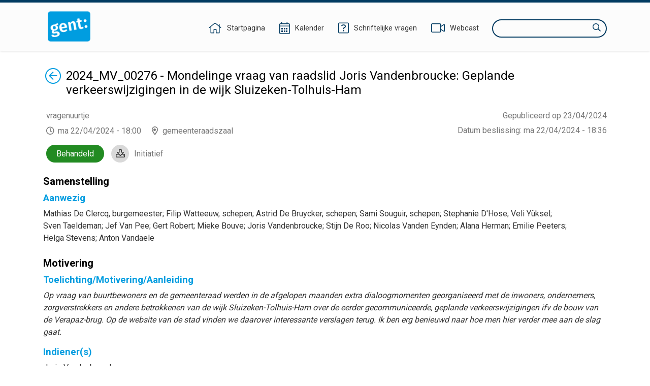

--- FILE ---
content_type: text/html;charset=UTF-8
request_url: https://ebesluitvorming.gent.be/zittingen/23.1012.4028.3656/agendapunten/24.0418.9695.9701;jsessionid=2267A2ACFF0B1336A73490D79AA3A4A3
body_size: 24484
content:
<!DOCTYPE html>
<html lang="nl">
<head>
    

    <meta http-equiv="X-UA-COMPATIBLE" content="IE=edge">
    <meta http-equiv="content-type" content="text/html; charset=utf-8" />
    <meta name="viewport" content="width=device-width, initial-scale=1, maximum-scale=1">
    <meta name="_ctx" content="/" />

    
    <title>Raadpleegomgeving - Open Data - Agendapunt</title>

    <link rel="stylesheet" href="https://fonts.googleapis.com/css?family=Roboto:400,500,700&display=swap" />

    <link rel="stylesheet" href="/lib/datatables/css/datatables.min.css" />
    <link rel="stylesheet" href="/lib/bootstrap/css/bootstrap.min.css" />
    <link rel="stylesheet" href="/lib/fontawesome/css/all.min.css" />
    <link rel="stylesheet" href="/lib/datetimepicker/css/bootstrap-datetimepicker.min.css" />
    <link rel="stylesheet" href="/lib/select2/css/select2.min.css" />
    <link rel="stylesheet" href="/lib/select2/css/select2-bootstrap4.min.css" />
    <link rel="stylesheet" href="/lib/select2/css/select2-readonly.css" />
    <link rel="stylesheet" href="/lib/bootstrap-multiselect/css/bootstrap-multiselect.min.css" />
    <link rel="stylesheet" href="/consult.css" />

    <script src="/lib/less/less.min.js"></script>
    <script src="/lib/jquery/jquery-3.7.1.min.js"></script>
    <script src="/lib/jquery-mustache/jquery.mustache.js"></script>
    <script src="/lib/jquery-pagination/jquery-pagination.js"></script>
    <script src="/lib/bootstrap/js/bootstrap.bundle.min.js"></script>
    <script src="/lib/bootbox/bootbox.min.js"></script>
    <script src="/lib/underscore/underscore.min.js"></script>
    <script src="/lib/datatables/js/datatables.min.js"></script>
    <script src="/lib/moment/moment-with-locales.min.js"></script>
    <script src="/lib/datetimepicker/js/bootstrap-datetimepicker.min.js"></script>
    <script src="/lib/select2/js/select2.min.js"></script>
    <script src="/lib/select2/i18n/select2.nl.js"></script>
    <script src="/lib/bootstrap-multiselect/js/bootstrap-multiselect.js"></script>
    <script src="//sdk.companywebcast.com/sdk/player/client.js"></script>

    <script async src="https://www.googletagmanager.com/gtag/js?id=G-XESFNK6WJK"></script>
    <script>
        window.dataLayer = window.dataLayer || [];
        function gtag(){dataLayer.push(arguments);}
        gtag('js', new Date());

        gtag('config', 'G-XESFNK6WJK');
    </script>

    <!-- Matomo -->
    
    <!-- End Matomo Code -->

    <script>
        var _contextPath = '';
        $(document).ready(function () {
            var _ctxContent = $('meta[name=_ctx]').attr('content');
            _contextPath = _ctxContent ? _ctxContent.replace(/\/$/, '') : '';
        });
    </script>
    <script src="/js/consult.js"></script>
    
    <script src="/js/meetingitem.js"></script>
</head>
<body>
    <nav>
    <div class="container">
        <div class="logo">
            <a class="navi-logo" href="/"><img src="data:image/png;base64, iVBORw0KGgoAAAANSUhEUgAAAHAAAABGCAYAAAAUwxD7AAAKRklEQVR4Xu1deZBUxR2egHdpgoaopJIYYjSlJtEQ73gkSkpRC43xrLLiH1GTqNGKZ6XMgcEjphI1ahEJuwMCiwSEACIol4JgUJZ7EUHDzuy9M7vsvbOzB+3v693H9vt1v9ld582bHae/qg9qmX7db/rr/l3d1IZCFhYWuYZ5YmSoMHpRKBy9L1QYedAyDco5pLnEnAaCcOmloXCkhAYXln6ydIcUMqMIl15LgyX1wS19YoI4gU+7P5gaGUOdNxoGtfSXdaGZnxzPpz99FEaeNAxmmRFG/8ynP30URjbrA1lmiBv49KePcCRqGMgyE8Rc+w4rYHC0AuY4rYA5TitgjtMKmOO0AuY4rYA5TitgjtMKmBkePSMqJr5VK6btbhbnLqrSPveNVkB/efkbNeL1SJto6TwgHNy7oV5r5xutgP7yd/+rPyicg6kfNmvtvPjlWWVi/LIa8Z15FdpnRloB/eV42oEc79V0uNsV6M+BN6+Kida+nYs/[base64]/169eI385HM7msRJA4kH5ruASLKraKWr5g9CPvbB/v5/8AAe+dGSatnPkZS4P/r+fnHVm7Vi4pu6PyvZ3+kZfabFXBDwYpokBAj83zlHEr9HPurnK2PSpF1Pf3/7PxUpJ+5rc8rFAbbN1la6TWZ5S5fYQ5GjCeGPWrQ+v/hK1PU8kOg+II6aofvOtDmcBYQgj2zcL5I0Gc+SSeGfOxxNye9fydnXtne7Js3B1nhSlrX4c+AIEjee6OGPSLR09ob/0uwRn9jSwJuIj5sMO4t+3tuoC44AiI+fNoejgPA/SIg/qO04+OXbKQIw+QTszuo2s3Ac/9jeJIMF3sc7tONMuGV1zNUOPgyLSQV+RN2T97mABSTAbW/HtXZpc1gISCv2KHLg55E/+gMluzvqkvy7S/yblaQQyWGXcGBSvUJ6+DY+/oslTbyZ2EiLRxOb3nNnvf5upmL1pM36bn1m2wApwWdhtgTE5FywuEq8uLNJ7KBJae/2mHFCZWu3eIHanarUBw+lSBGBgQqE93esrRNjisqlz/zthnrRwfqFb/rua25Tdte6OlcbYNZe3beBcyix5jBVS+CHOZaVtWvtUpKbZhOzIeDYueXiLfoy3pIJkaSJn0KiwW8cYujj1jX6BF2/Qvdz923Qi8uvfuKubmAhcWwjK2CawN8botPnd+r+GcVojjIKhlKlEQ6x+F7e1Sy20jug9Pb9VL4zaAF/sLBSxDyCDQ4IDP8kI0nWD5JhFbFEt1HoI8g08+AGESH8mdPmSxQ1cgPQRj7XVHExlbxWVyS0dngXXlLDGAi4eFuVh5Fl2c5cCCzL2Ln6HEgGKeAxNFGoRHAsJTF+QQ4eORSiSR6Cw4SeWNQfwGAV13e4fR98Fh/PYZHB7N24SglQqL99hvfiphY8iawHBxaPaWcVx/qDMAc/WdqbN3oRc2DC5C0e/jNIAR/eaDA/SA/Yl3/AcKaGyoTz+bG0ezjWK0c2h9MqxuTDzD5FC6LEEHigyqKOubhUjxp5FApiZ/HFgzzyq8oCc1hAOSKHejY4amZU3MrGuHm17hqAfxrMtGSQAuJcjOPEIt2kIBHmwQfyKkdoJN8cNWQmZ1PgAfMDEzkQIJg65hO0wjme9Cgkr6/Wv8dPl7lPF0CkDRwwLvPIB6MAEE/0VoCQazrPoKTXzCJrfBukVbx/yaAERMLMfVEXvb3J9EAonJmpwBWFw/o+/8osfQcOBtgp8L9vk1+FNVDHNK38JRG3yA7/RbuIA1aDt4PLgP8aCI3JHnHa/H4fhwI63AaANOkhQ98HGZSAEKqi76VUGJ0ztd3FUoS6RI+szOBzLIaBdhkE3xJPilf2tIiHSKwraFKwc/GsNh7xdDK5HPCLpgWGgjfH9D3mtONeQ1sOFCluWOmOoOEGTqHg7RhDkcDFoAQEV1W083eX52i83bdI1C62cJdF3TnU5rju15ZG28RNFJycNr9STgD3ral4KJGbbfw4SolWHV78erWrHVAcM6cdyHcfL26Q1oYD/WOXn2EIlgbNIAXE7SwOlKbuXBsXR4R7J/ESmhxe7cBXv4L5GAQ1HF4mT6VWXXFIk4+8i+PCvtMGlUgF+KG7NPEp7q+cSrsJluCFkmbxt22N4peU/JtKg0NmkAKiGv+RR1UfJtGrGmOKwC5aou8CPI48k7d1iAR5bVVCHvfwz8CZe/Wo8Vfv6lUWmFUk5Srgx3wRZKgMUkAQ5tEU1psAk4baJYrbvB/sJJMZxbEPKj1qW4T+uPHlBAbIM29R88A+mtKcl0rMVwIfpbaoyiCx/yYJZ/KVgTBoAUGcPP+GVjbCaA5EilFa3cgPTzYFOAovo6TY4FpkFWUBTrVp5yJkd4RTgesKqMCo/V25vP9KIHYzdtkzHqnEsGE2BARvXBk7OPnwH9fRSr6UBPnGEFfzZEPVfyBAmLMM9cXRZGIRYSJIkSWvIbxH1pgNAeHsy1v7fQhMoWuyCnrD6JPJ8Z9Pvg7FXL5bHMK8/mkTojxFIQ9gwcylHYlkmfeTs8yGgPwCECYWJSacBSJvQ/6m/t8CAP4QJxgXLtbP3sBzqM/5ZDadm80O8BN2HPrH1T3+XM4zGwKetVBPmgcL5FO3pzjZxgkC6qA/[base64]//fgCsX2+uT8mAW1wtvWBX7fNUtM8FsCegi8j6V/HNLbw4LAS0/O62AOU4rYM4zwqc/fRRGNhkGsswM1/PpTx+Fkb8YBrLMBMORx/j0p49p+04I4dfC8MEs/WZtaGrVaD79/qCg9MpQ7y9o4oNa+sO2UDg6nk+7vwiXnkdbvNgwuGVajL4fKiw7m093ZjBJjCARx9FquSvEf6Gh5RAZvVPOJebUwsIix/AprPuDaXmUjJ4AAAAASUVORK5CYII=" alt="Logo Raadpleegomgeving" /></a>
        </div>
        <div class="menu">
            <span class="menu-item">
                <a href="/"><i class="fal fa-home"></i><span class="d-none d-lg-inline-block">Startpagina</span></a>
            </span>
            <span class="menu-item">
                <a href="/zittingen/kalender" class="calendar-link"><i class="fal fa-calendar-alt"></i><span class="d-none d-lg-inline-block">Kalender</span></a>
            </span>
            
            <span class="menu-item">
                <a href="/schriftelijkevragen"><i class="fal fa-question-square"></i><span class="d-none d-lg-inline-block">Schriftelijke vragen</span></a>
            </span>
            <span class="menu-item">
                <a href="https://channel.royalcast.com/stadgent" target="_blank"><i class="fal fa-video"></i><span class="d-none d-lg-inline-block">Webcast</span></a>
            </span>
            <span class="menu-item d-lg-none">
                <a href="/zoeken"><i class="far fa-search"></i><span class="d-none d-lg-inline-block">Zoeken</span></a>
            </span>
            <div class="search menu-item d-none d-lg-inline-block">
                <label for="search-field" class="sr-only">Zoeken</label>
                <input type="text" autocomplete="off" id="search-field" />
                <i class="far fa-search"></i>
            </div>
        </div>
    </div>
</nav>
    <section>
        <div class="container">

        

        <div class="row">
            <div class="col-12">
                <a href="/zittingen/23.1012.4028.3656" id="return-link"><span class="sr-only">Terug</span><i class="fal fa-arrow-circle-left"></i></a>
                <div vocab="http://data.vlaanderen.be/ns/besluit#" prefix="eli: http://data.europa.eu/eli/ontology# prov: http://www.w3.org/ns/prov# besluit: http://data.vlaanderen.be/ns/besluit# foaf: http://xmlns.com/foaf/0.1/" resource="#" typeof="foaf:Document">
                    <div property="prov:generated" typeof="besluit:Besluit" resource="https://data.gent.be/id/besluiten/24.0418.9695.9701">
                        <span property="eli:date_publication" datatype="xsd:date" content="2024-04-23"></span>
                    </div>
                </div>
                <div class="publication-decision-date">
                    <div class="publication-date">
                        Gepubliceerd op 23/04/2024
                    </div>
                    
                </div>
                <div id="meetingitem-document" class="meetingitem-document">
                    <i class="far fa-download"></i>
                    <a href="/document/6627add5ca8d8f31b71797ea">Initiatief</a>
                </div>
                <div><div vocab="http://data.vlaanderen.be/ns/besluit#" prefix="lblod: http://data.lblod.info/vocabularies/lblod/ eli: http://data.europa.eu/eli/ontology# prov: http://www.w3.org/ns/prov# mandaat: http://data.vlaanderen.be/ns/mandaat# besluit: http://data.vlaanderen.be/ns/besluit# generiek: http://data.vlaanderen.be/ns/generiek# person: http://www.w3.org/ns/person# persoon: https://data.vlaanderen.be/ns/persoon# dct: http://purl.org/dc/terms/ skos: http://www.w3.org/2004/02/skos/core# org: http://www.w3.org/ns/org# foaf: http://xmlns.com/foaf/0.1/ ext: http://mu.semte.ch/vocabularies/ext/ besluitType: https://data.vlaanderen.be/id/concept/BesluitType/ lblodBesluit: http://lblod.data.gift/vocabularies/besluit/ elod: http://linkedeconomy.org/ontology#" resource="#" typeof="foaf:Document besluit:Besluit">

    <div typeof="besluit:Zitting" resource="https://data.gent.be/id/zittingen/23.1012.4028.3656">
        <span property="besluit:geplandeStart" datatype="xsd:dateTime" content="2024-04-22T18:00:00.000+02:00"></span>
        <span property="prov:atLocation" datatype="xsd:string" content="2024-04-22 17:59:49.237"></span>
        <span property="prov:startedAtTime" datatype="xsd:dateTime" content="2024-04-22T17:59:49.237+02:00"></span>
        <span property="prov:endedAtTime" datatype="xsd:dateTime" content="2024-04-22T19:00:24.467+02:00"></span>

        
            <span property="besluit:behandelt" typeof="besluit:Agendapunt" resource="https://data.gent.be/id/agendapunten/24.0418.9695.9701"></span>
            <div class="opendata-meetingitem" property="ext:behandelt" typeof="besluit:BehandelingVanAgendapunt" resource="https://data.gent.be/id/behandelingen-van-agendapunten/24.0418.9695.9701">
                <span property="besluit:openbaar" datatype="xsd:boolean" content="true"></span>
                <span property="dc:subject" typeof="besluit:Agendapunt" resource="https://data.gent.be/id/agendapunten/24.0418.9695.9701">
                    <h1 class="return-header">2024_MV_00276 - Mondelinge vraag van raadslid Joris Vandenbroucke: Geplande verkeerswijzigingen in de wijk Sluizeken-Tolhuis-Ham </h1>
                </span>

                <div class="opendata-meetinginformation">
                    <div property="dc:title" class="opendata-meetingorgan" datatype="xsd:string">
                        <div resource="https://data.gent.be/id/zittingen/23.1012.4028.3656">
                            <span property="besluit:isGehoudenDoor" typeof="besluit:Bestuursorgaan">
                                <span property="skos:prefLabel">vragenuurtje</span>
                                <span property="mandaat:isTijdspecialisatieVan" typeof="besluit:Bestuursorgaan">
                                    <span property="skos:prefLabel" content="vragenuurtje"></span>
                                </span>
                            </span>
                        </div>
                    </div>
                    <div>
                        <span class="opendata-meetingdate">ma 22/04/2024 - 18:00</span>
                        <span class="opendata-meetinglocation">gemeenteraadszaal</span>
                    </div>
                    <div class="opendata-treatedtime">
                        <span>Datum beslissing</span>: <span>ma 22/04/2024 - 18:36</span>
                    </div>
                    <div typeof="besluit:Stemming" class="positive opendata-meetingitem-decision" resource="https://data.gent.be/id/stemmingen/24.0418.9695.9701">
                        <span property="besluit:onderwerp" lang="nl" content="2024_MV_00276 - Mondelinge vraag van raadslid Joris Vandenbroucke: Geplande verkeerswijzigingen in de wijk Sluizeken-Tolhuis-Ham "></span>
                        <span property="besluit:gevolg" lang="nl">Behandeld</span>
                    </div>
                </div>

                <div class="opendata-meetingitem-composition" property="ext:aanwezigenTable">
                    <h2>Samenstelling</h2>
                    
                    <div class="h5-section">
                        <h3>Aanwezig</h3>
                        <span typeof="mandaat:Mandataris" property="besluit:heeftAanwezige">
        <span property="mandaat:isBestuurlijkeAliasVan" class="opendata-person">
            <span property="persoon:gebruikteVoornaam">Mathias</span>&nbsp;<span property="foaf:familyName">De Clercq</span><span>, burgemeester</span><span>;</span>
        </span>
    </span><span typeof="mandaat:Mandataris" property="besluit:heeftAanwezige">
        <span property="mandaat:isBestuurlijkeAliasVan" class="opendata-person">
            <span property="persoon:gebruikteVoornaam">Filip</span>&nbsp;<span property="foaf:familyName">Watteeuw</span><span>, schepen</span><span>;</span>
        </span>
    </span><span typeof="mandaat:Mandataris" property="besluit:heeftAanwezige">
        <span property="mandaat:isBestuurlijkeAliasVan" class="opendata-person">
            <span property="persoon:gebruikteVoornaam">Astrid</span>&nbsp;<span property="foaf:familyName">De Bruycker</span><span>, schepen</span><span>;</span>
        </span>
    </span><span typeof="mandaat:Mandataris" property="besluit:heeftAanwezige">
        <span property="mandaat:isBestuurlijkeAliasVan" class="opendata-person">
            <span property="persoon:gebruikteVoornaam">Sami</span>&nbsp;<span property="foaf:familyName">Souguir</span><span>, schepen</span><span>;</span>
        </span>
    </span><span typeof="mandaat:Mandataris" property="besluit:heeftAanwezige">
        <span property="mandaat:isBestuurlijkeAliasVan" class="opendata-person">
            <span property="persoon:gebruikteVoornaam">Stephanie</span>&nbsp;<span property="foaf:familyName">D&#39;Hose</span><span>;</span>
        </span>
    </span><span typeof="mandaat:Mandataris" property="besluit:heeftAanwezige">
        <span property="mandaat:isBestuurlijkeAliasVan" class="opendata-person">
            <span property="persoon:gebruikteVoornaam">Veli</span>&nbsp;<span property="foaf:familyName">Yüksel</span><span>;</span>
        </span>
    </span><span typeof="mandaat:Mandataris" property="besluit:heeftAanwezige">
        <span property="mandaat:isBestuurlijkeAliasVan" class="opendata-person">
            <span property="persoon:gebruikteVoornaam">Sven</span>&nbsp;<span property="foaf:familyName">Taeldeman</span><span>;</span>
        </span>
    </span><span typeof="mandaat:Mandataris" property="besluit:heeftAanwezige">
        <span property="mandaat:isBestuurlijkeAliasVan" class="opendata-person">
            <span property="persoon:gebruikteVoornaam">Jef</span>&nbsp;<span property="foaf:familyName">Van Pee</span><span>;</span>
        </span>
    </span><span typeof="mandaat:Mandataris" property="besluit:heeftAanwezige">
        <span property="mandaat:isBestuurlijkeAliasVan" class="opendata-person">
            <span property="persoon:gebruikteVoornaam">Gert</span>&nbsp;<span property="foaf:familyName">Robert</span><span>;</span>
        </span>
    </span><span typeof="mandaat:Mandataris" property="besluit:heeftAanwezige">
        <span property="mandaat:isBestuurlijkeAliasVan" class="opendata-person">
            <span property="persoon:gebruikteVoornaam">Mieke</span>&nbsp;<span property="foaf:familyName">Bouve</span><span>;</span>
        </span>
    </span><span typeof="mandaat:Mandataris" property="besluit:heeftAanwezige">
        <span property="mandaat:isBestuurlijkeAliasVan" class="opendata-person">
            <span property="persoon:gebruikteVoornaam">Joris</span>&nbsp;<span property="foaf:familyName">Vandenbroucke</span><span>;</span>
        </span>
    </span><span typeof="mandaat:Mandataris" property="besluit:heeftAanwezige">
        <span property="mandaat:isBestuurlijkeAliasVan" class="opendata-person">
            <span property="persoon:gebruikteVoornaam">Stijn</span>&nbsp;<span property="foaf:familyName">De Roo</span><span>;</span>
        </span>
    </span><span typeof="mandaat:Mandataris" property="besluit:heeftAanwezige">
        <span property="mandaat:isBestuurlijkeAliasVan" class="opendata-person">
            <span property="persoon:gebruikteVoornaam">Nicolas</span>&nbsp;<span property="foaf:familyName">Vanden Eynden</span><span>;</span>
        </span>
    </span><span typeof="mandaat:Mandataris" property="besluit:heeftAanwezige">
        <span property="mandaat:isBestuurlijkeAliasVan" class="opendata-person">
            <span property="persoon:gebruikteVoornaam">Alana</span>&nbsp;<span property="foaf:familyName">Herman</span><span>;</span>
        </span>
    </span><span typeof="mandaat:Mandataris" property="besluit:heeftAanwezige">
        <span property="mandaat:isBestuurlijkeAliasVan" class="opendata-person">
            <span property="persoon:gebruikteVoornaam">Emilie</span>&nbsp;<span property="foaf:familyName">Peeters</span><span>;</span>
        </span>
    </span><span typeof="mandaat:Mandataris" property="besluit:heeftAanwezige">
        <span property="mandaat:isBestuurlijkeAliasVan" class="opendata-person">
            <span property="persoon:gebruikteVoornaam">Helga</span>&nbsp;<span property="foaf:familyName">Stevens</span><span>;</span>
        </span>
    </span><span typeof="mandaat:Mandataris" property="besluit:heeftAanwezige">
        <span property="mandaat:isBestuurlijkeAliasVan" class="opendata-person">
            <span property="persoon:gebruikteVoornaam">Anton</span>&nbsp;<span property="foaf:familyName">Vandaele</span>
        </span>
    </span>
                    </div>
                    
                    
                    
                    
                </div>

                

                <div property="prov:generated" typeof="besluit:Besluit" resource="https://data.gent.be/id/besluiten/24.0418.9695.9701">
                    <span property="prov:wasGeneratedBy" typeof="besluit:BehandelingVanAgendapunt" resource="https://data.gent.be/id/behandelingen-van-agendapunten/24.0418.9695.9701"></span>
                    <div style="display: none;">
                        <span class="return-header" property="eli:title_short" datatype="xsd:string">2024_MV_00276 - Mondelinge vraag van raadslid Joris Vandenbroucke: Geplande verkeerswijzigingen in de wijk Sluizeken-Tolhuis-Ham </span>
                        <span style="display: none;" property="eli:title" datatype="xsd:string">2024_MV_00276 - Mondelinge vraag van raadslid Joris Vandenbroucke: Geplande verkeerswijzigingen in de wijk Sluizeken-Tolhuis-Ham </span>
                        <meta property="eli:language" resource="http://publications.europa.eu/resource/authority/language/NLD" typeof="skos:Concept">
                        <meta property="eli:description" datatype="xsd:string" content="2024_MV_00276 - Mondelinge vraag van raadslid Joris Vandenbroucke: Geplande verkeerswijzigingen in de wijk Sluizeken-Tolhuis-Ham ">
                    </div>

                    <div class="opendata-meetingitem-motivation" property="besluit:motivering" lang="nl">
                        <h2>Motivering</h2>
                        
                        
                        
                        <div class="h5-section">
                            <h3>Toelichting/Motivering/Aanleiding</h3>
                            <div><p><em>Op vraag van buurtbewoners en de gemeenteraad werden in de afgelopen maanden extra dialoogmomenten georganiseerd met de inwoners, ondernemers, zorgverstrekkers en andere betrokkenen van de wijk Sluizeken-Tolhuis-Ham over de eerder gecommuniceerde, geplande verkeerswijzigingen ifv de bouw van de Verapaz-brug. Op de website van de stad vinden we daarover interessante verslagen terug. Ik ben erg benieuwd naar hoe men hier verder mee aan de slag gaat.</em></p></div>
                        </div>
                        <div class="h5-section">
                            <h3>Indiener(s)</h3>
                            <span>
        <span class="opendata-person">
            <span>Joris</span>&nbsp;<span>Vandenbroucke</span>
        </span>
    </span>
                        </div>
                        <div class="h5-section">
                            <h3>Gericht aan</h3>
                            <span>
        <span class="opendata-person">
            <span>Filip</span>&nbsp;<span>Watteeuw</span>
        </span>
    </span>
                        </div>
                        <div class="h5-section">
                            <h3>Tijdstip van indienen</h3>
                            <span>do 18/04/2024 - 14:10</span>
                        </div>
                        <div class="h5-section">
                            <h3>Toelichting</h3>
                            <span><p><em>Graag leg ik de schepen hierover de volgende vragen voor :&nbsp;</em></p><p><em>- Kan u al krachtlijnen meegeven van de conclusies die getrokken kunnen worden uit de dialoogmomenten?&nbsp;</em></p><p><em>- Nopen die conclusies tot aanpassingen van de geplande verkeerswijzigingen?&nbsp;</em></p><p><em>- Wat is de verdere aanpak en vooral timing in het besluitvormingsproces en uitrol van de verkeerswijzigingen?&nbsp;</em></p></span>
                        </div>
                        <div class="h5-section">
                            <h3>Bespreking</h3>
                            <div>
                                <h4>Antwoord</h4>
                                <span><p>Uit het traject dat gelopen is, concluderen we dat de meerderheid van de deelnemers van het dialoogtraject wel maatregelen wensen om doorgaand verkeer uit de wijk te houden, maar dat er zeker nog marge is om bezorgdheden weg te werken en wensen - als die in lijn zijn met de vooropgestelde doelstellingen - in te willigen.<br> Het is dan de bedoeling om aan zoveel mogelijk bezorgdheden tegemoet te komen. De aanpassingen die hiervoor nodig zijn, zijn momenteel in opmaak.<br>  <br> We beogen dit voorjaar nog de geoptimaliseerde set van verkeersmaatregelen in de sector Tolhuis politiek te valideren. Deze maatregelen zullen pas ingevoerd worden bij ingebruikname van de Verapazbrug in de loop van 2025. De detailuitwerkingen van de maatregelen zullen begin 2025 d.m.v. aanvullende verkeersreglementen, GR-beslissing m.b.t. ANPR,&hellip; ter goedkeuring voorgelegd worden. &nbsp;<br> We voorzien ook dit voorjaar nog communicatie over de geplande aanpassingen.<br>&nbsp;</p></span>​
                                <span>di 23/04/2024 - 11:04</span>
                            </div>
                        </div>
                    </div>

                    
                </div>
            </div>
        
    </div>
</div></div>
            </div>
        </div>

        

        

        
    </div>
    </section>
    <footer>
    

    <div class="container">
        <div class="copyright">
            &copy;&nbsp;<a href="https://www.greenvalleybelgium.be" target="_blank">Green Valley Belgium</a>
        </div>
        <div class="contact"></div>
    </div>
</footer>
    <script>
        var $webcastIndex = 0;
        var $webcasts = [];
        var $webcastPosition = "Webcast {0} van {1}";
    </script>
</body>
</html>
